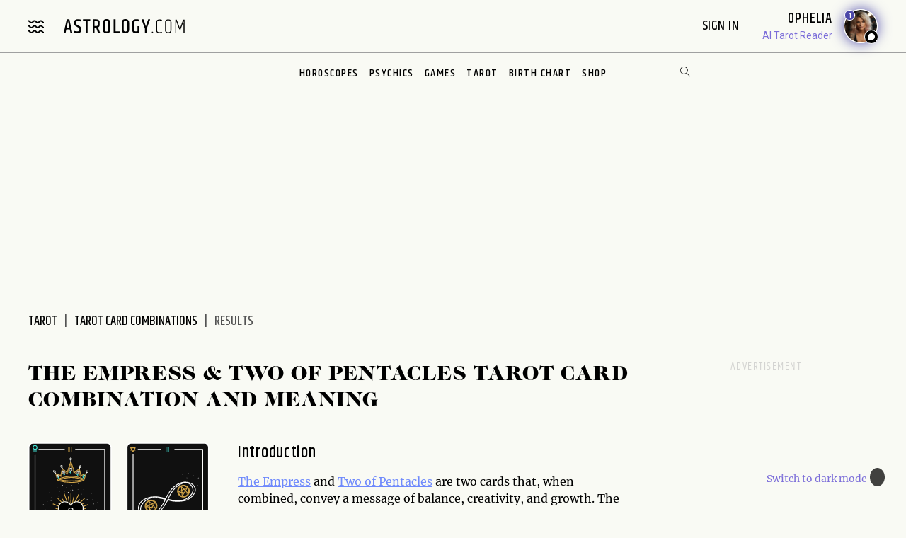

--- FILE ---
content_type: image/svg+xml
request_url: https://www.astrology.com/img/tarot/card/the-empress.svg
body_size: 6441
content:
<svg xmlns="http://www.w3.org/2000/svg" width="190" height="266" viewBox="0 0 190 266">
    <g fill="none" fill-rule="evenodd">
        <g>
            <g>
                <g>
                    <path fill="#101010" stroke="#FFF" stroke-linecap="round" stroke-linejoin="round" stroke-width="2.5" d="M177.88 263.217H9.705c-5.22 0-9.452-4.193-9.452-9.364V9.365C.254 4.193 4.485 0 9.706 0h168.173c5.22 0 9.453 4.193 9.453 9.365v244.488c0 5.171-4.232 9.364-9.453 9.364z" transform="translate(-1067 -1819) translate(1068 1820) translate(0 .456)"/>
                    <path stroke="#D1A448" stroke-linecap="round" stroke-linejoin="round" stroke-width="1.875" d="M125.271 85.286s2.4-6.54 4.802-15.46l-11.404 4.162-3.601-16.056-10.804 9.515-8.403-24.975h-.263l-8.402 24.975-10.804-9.515-3.601 16.056-11.404-4.162c2.4 8.92 4.802 15.46 4.802 15.46s30.535-15.473 59.082 0zM125.008 85.298s-24.608 10.035-58.82 0M65.288 82.756s31.33-15.473 60.62 0" transform="translate(-1067 -1819) translate(1068 1820) translate(0 .456)"/>
                    <path stroke="#F9FAF4" stroke-linecap="round" stroke-linejoin="round" stroke-width="1.25" d="M95.066 65.091s-2.077.448-2.45-4.161l.08-2.552s2.045.573 3.606.11c0 0-.19 6.124-1.236 6.603z" transform="translate(-1067 -1819) translate(1068 1820) translate(0 .456)"/>
                    <path stroke="#F9FAF4" stroke-linecap="round" stroke-linejoin="round" stroke-width="1.25" d="M95.066 65.091c-.025.286 3.07-.005 3.233-4.515l-.054-2.617s-.913.544-1.428.528M92.805 58.073s1.883-1.809 5.491-.293" transform="translate(-1067 -1819) translate(1068 1820) translate(0 .456)"/>
                    <path stroke="#F9FAF4" stroke-linecap="round" stroke-linejoin="round" stroke-width="1.25" d="M93.592 58.562s.554-.618 2.1-.618c.774-.162 1.774.355 1.547.51" transform="translate(-1067 -1819) translate(1068 1820) translate(0 .456)"/>
                    <path stroke="#44E7D9" stroke-linecap="round" stroke-linejoin="round" stroke-width="1.25" d="M95.598 65.08s.6 2.974-.6 5.352M95.598 67.459s-.6-1.19-3-1.19c0 0 .6 1.785 3 1.19z" transform="translate(-1067 -1819) translate(1068 1820) translate(0 .456)"/>
                    <path stroke="#D1A448" stroke-linecap="round" stroke-linejoin="round" stroke-width="1.25" d="M92.597 56.161L95.598 47.836 98.599 56.161" transform="translate(-1067 -1819) translate(1068 1820) translate(0 .456)"/>
                    <path stroke="#F9FAF4" stroke-linecap="round" stroke-linejoin="round" stroke-width="1.25" d="M80.154 70.473s1.868.062 1.454-3.983l-.477-2.195s-1.677.816-3.102.66c0 0 1.144 5.268 2.125 5.518z" transform="translate(-1067 -1819) translate(1068 1820) translate(0 .456)"/>
                    <path stroke="#F9FAF4" stroke-linecap="round" stroke-linejoin="round" stroke-width="1.25" d="M80.154 70.473c.067.244-2.656.477-3.518-3.398l-.372-2.272s.877.328 1.32.233M80.987 64.048s-1.917-1.269-4.795.608" transform="translate(-1067 -1819) translate(1068 1820) translate(0 .456)"/>
                    <path stroke="#F9FAF4" stroke-linecap="round" stroke-linejoin="round" stroke-width="1.25" d="M80.385 64.594s-.578-.447-1.915-.204c-.696-.019-1.477.585-1.257.684" transform="translate(-1067 -1819) translate(1068 1820) translate(0 .456)"/>
                    <path stroke="#44E7D9" stroke-linecap="round" stroke-linejoin="round" stroke-width="1.25" d="M79.692 70.548s-.044 2.665 1.374 4.534M80.072 72.605s.329-1.123 2.405-1.5c0 0-.233 1.638-2.405 1.5z" transform="translate(-1067 -1819) translate(1068 1820) translate(0 .456)"/>
                    <path stroke="#F9FAF4" stroke-linecap="round" stroke-linejoin="round" stroke-width="1.25" d="M67.004 77.534s1.33-.248.394-3.045l-.686-1.478s-1.056.84-2.09.951c0 0 1.647 3.548 2.382 3.572z" transform="translate(-1067 -1819) translate(1068 1820) translate(0 .456)"/>
                    <path stroke="#F9FAF4" stroke-linecap="round" stroke-linejoin="round" stroke-width="1.25" d="M67.004 77.534c.086.162-1.804.752-3.03-1.855l-.624-1.549s.672.095.97-.041M66.571 72.858s-1.558-.597-3.296 1.18" transform="translate(-1067 -1819) translate(1068 1820) translate(0 .456)"/>
                    <path stroke="#F9FAF4" stroke-linecap="round" stroke-linejoin="round" stroke-width="1.25" d="M66.232 73.34s-.48-.227-1.388.153c-.494.096-.951.645-.779.68" transform="translate(-1067 -1819) translate(1068 1820) translate(0 .456)"/>
                    <path stroke="#44E7D9" stroke-linecap="round" stroke-linejoin="round" stroke-width="1.25" d="M66.688 77.659s.393 1.892 1.694 2.993M67.284 79.054s.055-.845 1.463-1.436c0 0 .095 1.195-1.463 1.436z" transform="translate(-1067 -1819) translate(1068 1820) translate(0 .456)"/>
                    <path stroke="#F9FAF4" stroke-linecap="round" stroke-linejoin="round" stroke-width="1.25" d="M111.304 70.563s-1.867.06-1.453-3.985l.476-2.194s1.677.816 3.102.66c0 0-1.144 5.268-2.125 5.519z" transform="translate(-1067 -1819) translate(1068 1820) translate(0 .456)"/>
                    <path stroke="#F9FAF4" stroke-linecap="round" stroke-linejoin="round" stroke-width="1.25" d="M111.304 70.562c-.067.244 2.656.477 3.519-3.398l.372-2.272s-.877.328-1.32.233M110.47 64.137s1.918-1.269 4.797.608" transform="translate(-1067 -1819) translate(1068 1820) translate(0 .456)"/>
                    <path stroke="#F9FAF4" stroke-linecap="round" stroke-linejoin="round" stroke-width="1.25" d="M111.074 64.683s.577-.447 1.915-.204c.695-.019 1.477.585 1.255.684" transform="translate(-1067 -1819) translate(1068 1820) translate(0 .456)"/>
                    <path stroke="#44E7D9" stroke-linecap="round" stroke-linejoin="round" stroke-width="1.25" d="M111.766 70.637s.045 2.666-1.374 4.535M111.386 72.694s-.329-1.123-2.405-1.5c0 0 .234 1.638 2.405 1.5zM124.136 77.12s-1.33-.249-.394-3.046l.686-1.478s1.056.84 2.089.952c0 0-1.647 3.547-2.381 3.571z" transform="translate(-1067 -1819) translate(1068 1820) translate(0 .456)"/>
                    <path stroke="#44E7D9" stroke-linecap="round" stroke-linejoin="round" stroke-width="1.25" d="M124.136 77.12c-.086.161 1.803.751 3.03-1.855l.624-1.55s-.672.095-.97-.04M124.569 72.444s1.558-.598 3.296 1.179" transform="translate(-1067 -1819) translate(1068 1820) translate(0 .456)"/>
                    <path stroke="#F9FAF4" stroke-linecap="round" stroke-linejoin="round" stroke-width="1.25" d="M124.908 72.924s.48-.225 1.387.155c.495.095.952.644.78.68" transform="translate(-1067 -1819) translate(1068 1820) translate(0 .456)"/>
                    <path stroke="#44E7D9" stroke-linecap="round" stroke-linejoin="round" stroke-width="1.25" d="M124.451 77.244s-.392 1.893-1.693 2.993M123.855 78.64s-.054-.846-1.463-1.437c0 0-.094 1.195 1.463 1.437z" transform="translate(-1067 -1819) translate(1068 1820) translate(0 .456)"/>
                    <path stroke="#D1A448" stroke-linecap="round" stroke-linejoin="round" stroke-width="1.25" d="M100.52 61.736L103.521 71.25 108.803 66.27M112.404 62.702L114.204 60.918 114.804 63.296M115.405 68.648L117.205 76.379 122.607 74.595M90.682 61.868L87.681 71.382 82.399 66.402M78.797 62.834L76.997 61.05 76.397 63.428M75.797 68.78L73.996 76.511 68.594 74.727" transform="translate(-1067 -1819) translate(1068 1820) translate(0 .456)"/>
                    <path stroke="#F9FAF4" stroke-linecap="round" stroke-linejoin="round" stroke-width="1.875" d="M61.387 69.838L59.286 65.972M76.392 57.945L75.191 54.377M95.598 42.484L95.598 37.727M130.041 70.129L132.029 66.342M115.036 58.236L116.237 54.668" transform="translate(-1067 -1819) translate(1068 1820) translate(0 .456)"/>
                    <path fill="#000" d="M95.501 33.862L96.284 35.433 98.034 35.685 96.768 36.908 97.067 38.635 95.501 37.819 93.936 38.635 94.235 36.908 92.969 35.685 94.719 35.433z" transform="translate(-1067 -1819) translate(1068 1820) translate(0 .456)"/>
                    <path stroke="#F9FAF4" stroke-linecap="round" stroke-linejoin="round" stroke-width="1.25" d="M95.501 33.862L96.284 35.433 98.034 35.685 96.768 36.908 97.067 38.635 95.501 37.819 93.936 38.635 94.235 36.908 92.969 35.685 94.719 35.433z" transform="translate(-1067 -1819) translate(1068 1820) translate(0 .456)"/>
                    <path fill="#000" d="M117.969 51.218L117.976 52.97 119.437 53.957 117.758 54.506 117.261 56.188 116.216 54.775 114.448 54.827 115.482 53.405 114.885 51.756 116.569 52.29z" transform="translate(-1067 -1819) translate(1068 1820) translate(0 .456)"/>
                    <path stroke="#F9FAF4" stroke-linecap="round" stroke-linejoin="round" stroke-width="1.25" d="M117.969 51.218L117.976 52.97 119.437 53.957 117.758 54.506 117.261 56.188 116.216 54.775 114.448 54.827 115.482 53.405 114.885 51.756 116.569 52.29z" transform="translate(-1067 -1819) translate(1068 1820) translate(0 .456)"/>
                    <path fill="#000" d="M134.531 62.952L134.226 64.677 135.489 65.905 133.738 66.151 132.95 67.72 132.172 66.146 130.423 65.888 131.694 64.669 131.4 62.941 132.963 63.762z" transform="translate(-1067 -1819) translate(1068 1820) translate(0 .456)"/>
                    <path stroke="#F9FAF4" stroke-linecap="round" stroke-linejoin="round" stroke-width="1.25" d="M134.531 62.952L134.226 64.677 135.489 65.905 133.738 66.151 132.95 67.72 132.172 66.146 130.423 65.888 131.694 64.669 131.4 62.941 132.963 63.762z" transform="translate(-1067 -1819) translate(1068 1820) translate(0 .456)"/>
                    <path fill="#000" d="M73.391 50.99L73.383 52.742 71.922 53.729 73.602 54.278 74.098 55.96 75.143 54.547 76.911 54.599 75.878 53.177 76.474 51.528 74.79 52.062z" transform="translate(-1067 -1819) translate(1068 1820) translate(0 .456)"/>
                    <path stroke="#F9FAF4" stroke-linecap="round" stroke-linejoin="round" stroke-width="1.25" d="M73.391 50.99L73.383 52.742 71.922 53.729 73.602 54.278 74.098 55.96 75.143 54.547 76.911 54.599 75.878 53.177 76.474 51.528 74.79 52.062z" transform="translate(-1067 -1819) translate(1068 1820) translate(0 .456)"/>
                    <path fill="#000" d="M56.828 62.723L57.133 64.45 55.871 65.677 57.622 65.923 58.41 67.491 59.187 65.918 60.936 65.66 59.666 64.441 59.959 62.713 58.396 63.533z" transform="translate(-1067 -1819) translate(1068 1820) translate(0 .456)"/>
                    <path stroke="#F9FAF4" stroke-linecap="round" stroke-linejoin="round" stroke-width="1.25" d="M56.828 62.723L57.133 64.45 55.871 65.677 57.622 65.923 58.41 67.491 59.187 65.918 60.936 65.66 59.666 64.441 59.959 62.713 58.396 63.533z" transform="translate(-1067 -1819) translate(1068 1820) translate(0 .456)"/>
                    <path stroke="#D1A448" stroke-linecap="round" stroke-linejoin="round" stroke-width="1.875" d="M70.34 83.51s28.506 6.341 51.19.2M52.52 155.528L72.071 155.528 95.217 155.528 72.071 151.189 61.959 149.294M55.613 138.838L95.139 154.834 66.729 136.603" transform="translate(-1067 -1819) translate(1068 1820) translate(0 .456)"/>
                    <path stroke="#D1A448" stroke-linecap="round" stroke-linejoin="round" stroke-width="1.875" d="M65.489 125.469L95.313 155.739 76.584 127.806" transform="translate(-1067 -1819) translate(1068 1820) translate(0 .456)"/>
                    <path stroke="#D1A448" stroke-linecap="round" stroke-linejoin="round" stroke-width="1.875" d="M80.83 115.871L95.163 155.717 89.926 122.586M96.402 113.523L95.203 155.807 102.427 123.045" transform="translate(-1067 -1819) translate(1068 1820) translate(0 .456)"/>
                    <path stroke="#D1A448" stroke-linecap="round" stroke-linejoin="round" stroke-width="1.875" d="M113.586 117.319L94.665 155.24 115.043 128.464M126.366 126.765L94.987 155.451 123.697 137.687M134.984 140.163L95.279 155.718 128.521 149.399M137.523 154.393L94.836 155.304" transform="translate(-1067 -1819) translate(1068 1820) translate(0 .456)"/>
                    <path stroke="#D1A448" stroke-linecap="round" stroke-linejoin="round" stroke-width="1.875" d="M94.768 154.637L117.914 158.976 128.026 160.871M134.372 171.327L94.846 155.331 123.255 173.562" transform="translate(-1067 -1819) translate(1068 1820) translate(0 .456)"/>
                    <path stroke="#D1A448" stroke-linecap="round" stroke-linejoin="round" stroke-width="1.875" d="M124.496 184.696L94.672 154.426 113.401 182.36" transform="translate(-1067 -1819) translate(1068 1820) translate(0 .456)"/>
                    <path stroke="#D1A448" stroke-linecap="round" stroke-linejoin="round" stroke-width="1.875" d="M109.154 194.295L94.822 154.448 100.059 187.579M93.582 196.643L94.782 154.358 87.558 187.121" transform="translate(-1067 -1819) translate(1068 1820) translate(0 .456)"/>
                    <path stroke="#D1A448" stroke-linecap="round" stroke-linejoin="round" stroke-width="1.875" d="M76.399 192.847L95.32 154.925 74.941 181.702M63.619 183.401L94.998 154.714 66.288 172.478M55 170.002L94.705 154.447 61.464 160.766" transform="translate(-1067 -1819) translate(1068 1820) translate(0 .456)"/>
                    <path fill="#000" d="M95.68 184.456c-.638-.593-1.259-1.173-1.883-1.75-4.15-3.843-8.465-7.502-12.75-11.195-2.408-2.077-4.8-4.174-6.966-6.507-1.937-2.086-3.6-4.354-4.7-6.994-.794-1.905-1.261-3.89-1.499-5.933-.181-1.557-.262-3.12-.198-4.684.242-5.93 3.912-10.988 9.465-12.81 5.964-1.957 11.214-.587 15.713 3.708 1.035.988 1.898 2.118 2.656 3.327.044.071.094.14.165.245.08-.123.143-.22.206-.32 1.688-2.645 3.861-4.782 6.69-6.22 2.465-1.253 5.085-1.757 7.846-1.539 3.377.267 6.34 1.493 8.813 3.8 2.312 2.157 3.688 4.82 4.238 7.913.294 1.657.242 3.323.144 4.99-.112 1.901-.406 3.775-.954 5.606-.815 2.724-2.209 5.135-4.009 7.33-1.861 2.269-3.993 4.275-6.198 6.204-3.295 2.883-6.633 5.72-9.92 8.612-2.25 1.98-4.444 4.022-6.663 6.036l-.196.181" transform="translate(-1067 -1819) translate(1068 1820) translate(0 .456)"/>
                    <path stroke="#F9FAF4" stroke-linecap="round" stroke-linejoin="round" stroke-width="1.875" d="M95.68 184.456c-.638-.593-1.259-1.173-1.883-1.75-4.15-3.843-8.465-7.502-12.75-11.195-2.408-2.077-4.8-4.174-6.966-6.507-1.937-2.086-3.6-4.354-4.7-6.994-.794-1.905-1.261-3.89-1.499-5.933-.181-1.557-.262-3.12-.198-4.684.242-5.93 3.912-10.988 9.465-12.81 5.964-1.957 11.214-.587 15.713 3.708 1.035.988 1.898 2.118 2.656 3.327.044.071.094.14.165.245.08-.123.143-.22.206-.32 1.688-2.645 3.861-4.782 6.69-6.22 2.465-1.253 5.085-1.757 7.846-1.539 3.377.267 6.34 1.493 8.813 3.8 2.312 2.157 3.688 4.82 4.238 7.913.294 1.657.242 3.323.144 4.99-.112 1.901-.406 3.775-.954 5.606-.815 2.724-2.209 5.135-4.009 7.33-1.861 2.269-3.993 4.275-6.198 6.204-3.295 2.883-6.633 5.72-9.92 8.612-2.25 1.98-4.444 4.022-6.663 6.036l-.196.181z" transform="translate(-1067 -1819) translate(1068 1820) translate(0 .456)"/>
                    <path fill="#000" d="M90.733 152.636c0 2.707 2.215 4.901 4.947 4.901s4.946-2.194 4.946-4.9c0-2.707-2.214-4.901-4.946-4.901-2.732 0-4.947 2.194-4.947 4.9" transform="translate(-1067 -1819) translate(1068 1820) translate(0 .456)"/>
                    <path stroke="#F9FAF4" stroke-linecap="round" stroke-linejoin="round" stroke-width="1.875" d="M90.733 152.636c0 2.707 2.215 4.901 4.947 4.901s4.946-2.194 4.946-4.9c0-2.707-2.214-4.901-4.946-4.901-2.732 0-4.947 2.194-4.947 4.9z" transform="translate(-1067 -1819) translate(1068 1820) translate(0 .456)"/>
                    <g>
                        <path fill="#000" d="M0.41 0.224L0.41 11.573" transform="translate(-1067 -1819) translate(1068 1820) translate(0 .456) translate(95.27 157.314)"/>
                        <path stroke="#F9FAF4" stroke-linecap="round" stroke-linejoin="round" stroke-width="1.25" d="M0.41 0.224L0.41 11.573" transform="translate(-1067 -1819) translate(1068 1820) translate(0 .456) translate(95.27 157.314)"/>
                    </g>
                    <g>
                        <path fill="#000" d="M0.248 0.21L5.976 0.21" transform="translate(-1067 -1819) translate(1068 1820) translate(0 .456) translate(92.568 163.004)"/>
                        <path stroke="#F9FAF4" stroke-linecap="round" stroke-linejoin="round" stroke-width="1.25" d="M0.248 0.21L5.976 0.21" transform="translate(-1067 -1819) translate(1068 1820) translate(0 .456) translate(92.568 163.004)"/>
                    </g>
                </g>
                <path fill="#D1A448" fill-rule="nonzero" d="M61.087 253.388v-10.085h2.143v-.73h-5.1v.73h2.145v10.085h.812zm4.335 0v-4.937h3.8v4.937h.829v-10.816h-.829v5.148h-3.8v-5.148h-.812v10.816h.812zm11.547 0v-.731h-3.67v-4.352h3.199v-.731h-3.2v-4.271h3.67v-.73h-4.481v10.815h4.482zm9.435 0v-.731h-3.67v-4.352h3.199v-.731h-3.2v-4.271h3.67v-.73h-4.481v10.815h4.482zm2.63 0v-6.253c0-1.115-.021-2.181-.064-3.199l2.436 6.528h1.039l2.42-6.528-.05 3.216v6.236h.78v-10.816h-1.088l-2.582 7.13-2.582-7.13h-1.072v10.816h.764zm9.81 0v-3.882h1.574c.856 0 1.5-.222 1.933-.666.433-.443.65-1.033.65-1.77v-2.062c0-.736-.217-1.326-.65-1.77-.433-.444-1.077-.666-1.933-.666h-2.387v10.816h.812zm1.574-4.612h-1.575v-5.473h1.575c1.18 0 1.77.568 1.77 1.705v2.062c0 1.137-.59 1.706-1.77 1.706zm5.424 4.612v-4.466h1.576c.173 0 .303-.006.39-.017l1.607 4.483h.893l-1.705-4.661c.931-.347 1.397-1.094 1.397-2.241v-1.478c0-.736-.217-1.326-.65-1.77-.433-.444-1.077-.666-1.932-.666h-2.387v10.816h.811zm1.576-5.23h-1.576v-4.855h1.576c1.18 0 1.77.568 1.77 1.705v1.478c0 1.115-.59 1.672-1.77 1.672zm9.402 5.23v-.731h-3.67v-4.352h3.2v-.731h-3.2v-4.271h3.67v-.73h-4.482v10.815h4.482zm3.403.08c.893 0 1.575-.197 2.046-.592.47-.395.706-.95.706-1.665v-.844c0-.953-.438-1.667-1.315-2.144l-1.9-1.055c-.66-.357-.99-.893-.99-1.608v-.926c0-.93.605-1.396 1.818-1.396.823 0 1.494.092 2.014.276v-.78c-.563-.162-1.254-.243-2.07-.243-.818 0-1.452.192-1.901.576-.45.385-.674.918-.674 1.6v.942c0 .985.455 1.727 1.364 2.225l1.9 1.039c.358.195.604.406.74.633.134.228.202.53.202.91v.795c0 1.007-.682 1.51-2.046 1.51-.758 0-1.456-.113-2.095-.34v.78c.574.205 1.307.308 2.2.308zm6.073 0c.893 0 1.575-.197 2.046-.592.471-.395.707-.95.707-1.665v-.844c0-.953-.439-1.667-1.316-2.144l-1.9-1.055c-.66-.357-.99-.893-.99-1.608v-.926c0-.93.606-1.396 1.818-1.396.823 0 1.494.092 2.014.276v-.78c-.563-.162-1.253-.243-2.07-.243-.818 0-1.451.192-1.9.576-.45.385-.674.918-.674 1.6v.942c0 .985.454 1.727 1.364 2.225l1.9 1.039c.357.195.603.406.739.633.135.228.203.53.203.91v.795c0 1.007-.682 1.51-2.046 1.51-.758 0-1.457-.113-2.095-.34v.78c.573.205 1.307.308 2.2.308z" transform="translate(-1067 -1819) translate(1068 1820)"/>
                <g stroke="#FFF" stroke-linecap="round" stroke-linejoin="round" stroke-width="1.875">
                    <path d="M92.167.491L158.624.491 158.624 219.238M8.831.491L67.04.491M149.142 234.426L123.63 234.426M.127 13.015L.127 234.426 35.632 234.426" transform="translate(-1067 -1819) translate(1068 1820) translate(14.19 14.514)"/>
                </g>
                <path fill="#D1A448" fill-rule="nonzero" d="M90.95 21.023V10.207h-.811v10.816h.812zm3.248 0V10.207h-.812v10.816h.812zm3.248 0V10.207h-.812v10.816h.812z" transform="translate(-1067 -1819) translate(1068 1820)"/>
                <g>
                    <path fill="#FFF" d="M33.817 177.012c.18-.194.484-.206.679-.028.195.178.208.479.028.672-.18.194-.483.206-.679.028-.195-.178-.208-.479-.028-.672M62.606 205.805c-.03.185-.206.312-.393.282-.187-.03-.315-.204-.285-.39.03-.185.206-.311.393-.282.187.03.315.204.285.39M46.082 179.32c-.03.186-.205.312-.393.283-.187-.03-.314-.204-.285-.39.03-.185.206-.312.393-.282.188.03.315.204.285.39M52.126 184.025c-.071.445-.493.748-.943.677-.449-.071-.755-.49-.683-.935.071-.445.493-.748.943-.677.449.071.755.49.683.935M43.176 168.687c-.042.26-.288.436-.55.395-.262-.042-.44-.286-.4-.545.043-.26.29-.437.551-.395.262.04.44.285.399.545M61.873 192.775c.128-.138.345-.147.485-.02s.149.342.02.48c-.128.139-.345.148-.484.02-.14-.126-.15-.342-.021-.48M30.346 162.413c-.071.446-.493.749-.942.678-.45-.071-.756-.49-.684-.935.071-.445.493-.748.943-.677.45.07.755.49.683.934M35.253 155.374c-.042.26-.288.436-.55.395-.262-.042-.44-.286-.399-.545.042-.26.288-.437.55-.395.263.04.44.285.399.545M39.922 189.374c.128-.139.345-.147.485-.02s.149.342.02.48c-.128.138-.345.147-.484.02-.14-.127-.15-.342-.02-.48M50.246 191.516c-.03.185-.206.311-.393.282-.187-.03-.315-.204-.285-.39.03-.185.206-.311.393-.282.187.03.315.204.285.39M51.104 203.802c-.072.445-.494.748-.943.677-.45-.07-.755-.489-.684-.934.072-.445.494-.748.943-.678.45.071.756.49.684.935M103.91 190.042c.151.217.096.514-.123.663-.219.148-.518.094-.668-.123-.15-.217-.095-.513.123-.662.22-.149.518-.094.669.122M69.16 211.426c-.175-.07-.26-.269-.19-.443s.27-.258.447-.188c.176.07.26.268.19.443-.07.174-.27.258-.446.188M98.904 201.373c-.176-.07-.26-.268-.19-.442s.27-.259.447-.188c.175.07.26.268.19.442-.072.174-.271.259-.447.188M92.928 206.162c-.422-.168-.627-.644-.457-1.062.17-.418.65-.62 1.072-.452.422.168.627.644.457 1.062-.17.418-.65.62-1.072.452M110.015 200.938c-.246-.098-.365-.376-.266-.62.099-.243.379-.361.625-.263.246.098.365.376.266.62-.099.243-.379.361-.625.263M82.144 213.624c.107.154.068.366-.089.473-.156.106-.37.067-.477-.088-.107-.155-.068-.366.089-.473.156-.106.37-.067.477.088M119.048 189.946c-.422-.168-.626-.643-.456-1.061.17-.418.65-.62 1.072-.452.422.168.626.643.456 1.061-.17.419-.65.62-1.072.452M124.88 196.255c-.246-.098-.365-.376-.265-.62.099-.244.379-.361.625-.263.246.098.365.376.266.62-.099.243-.379.361-.625.263M90.386 193.182c.107.155.068.367-.089.473-.156.106-.37.067-.477-.087-.107-.155-.068-.367.089-.473.156-.107.37-.067.477.087M85.976 202.675c-.176-.07-.26-.268-.19-.442s.27-.259.447-.189c.175.07.26.269.19.443-.071.174-.27.258-.447.188M73.696 200.764c-.422-.168-.626-.644-.456-1.062.17-.418.65-.62 1.071-.452.422.168.627.644.457 1.062-.17.418-.65.62-1.072.452M132.595 147.679c.26-.054.514.11.57.367.054.258-.112.51-.372.564-.26.054-.515-.11-.57-.367-.054-.258.112-.51.372-.564M139.16 187.682c-.133.134-.35.135-.485.004-.135-.132-.137-.347-.004-.481s.35-.136.485-.004c.136.132.137.347.004.48M141.228 156.614c-.133.134-.35.136-.485.004s-.137-.347-.004-.481.35-.136.485-.004c.136.132.137.347.004.481M143.392 163.92c-.319.322-.84.326-1.164.01-.325-.317-.329-.833-.01-1.154.32-.321.841-.326 1.165-.01.325.317.328.834.01 1.155M145.094 146.284c-.187.188-.49.19-.68.006-.189-.185-.191-.486-.005-.674.186-.187.49-.19.68-.005.189.185.191.486.005.673M146.2 176.652c.185-.039.367.08.406.263.039.183-.08.364-.265.402-.185.04-.368-.079-.406-.262-.04-.184.079-.364.264-.403M138.325 133.797c-.32.32-.84.325-1.165.009-.324-.316-.328-.833-.01-1.154.32-.321.842-.326 1.166-.01.324.317.328.834.009 1.155M146.445 130.888c-.186.187-.49.19-.68.005-.188-.185-.19-.486-.005-.673.187-.188.491-.19.68-.005.189.184.191.485.005.673M130.321 161.255c.186-.038.368.08.407.263.039.184-.08.364-.265.403-.186.039-.368-.08-.407-.263-.039-.183.08-.364.265-.403M137.471 168.938c-.133.134-.35.136-.485.004-.136-.132-.137-.347-.004-.48.133-.135.35-.136.485-.005.135.132.137.348.004.481M130.97 179.435c-.32.321-.841.325-1.166.009-.323-.316-.328-.833-.009-1.154.32-.321.841-.325 1.165-.009.325.316.328.833.01 1.154M37.872 107.358c.261.048.433.297.384.555-.049.259-.3.429-.56.38-.262-.048-.434-.297-.385-.555.05-.259.3-.429.561-.38M28.463 146.8c-.175.072-.376-.008-.45-.182-.073-.172.008-.372.183-.445.175-.073.376.008.45.181.073.173-.008.372-.183.446M42.39 118.889c-.174.072-.376-.008-.45-.182-.073-.172.008-.372.183-.445.175-.073.376.008.45.181.074.173-.008.373-.183.446M41.563 126.46c-.419.175-.902-.02-1.08-.435-.176-.415.02-.894.439-1.07.419-.175.902.02 1.08.435.176.415-.02.894-.439 1.07M49.957 110.815c-.245.103-.527-.01-.63-.253-.104-.242.011-.521.256-.624.244-.102.526.011.629.253.103.243-.01.522-.255.624M39.231 139.284c.187.035.31.213.275.397-.036.185-.215.307-.401.272-.187-.035-.31-.213-.274-.397.035-.185.214-.306.4-.272M67.453 91.69c-.419.176-.902-.018-1.079-.433-.177-.416.02-.894.438-1.07.42-.175.902.019 1.08.434.176.415-.02.894-.439 1.07M57.16 97.107c-.245.102-.526-.011-.63-.253-.103-.242.012-.521.256-.624.244-.102.526.011.63.253.103.242-.011.522-.256.624M30.52 119.035c.187.034.31.212.275.397-.035.184-.215.306-.401.271-.186-.035-.309-.213-.274-.397.035-.185.214-.306.4-.271M34.153 128.845c-.175.074-.376-.007-.45-.18-.074-.173.008-.373.183-.446.175-.073.376.008.45.18.073.174-.008.373-.183.446M24.088 136.072c-.42.176-.903-.019-1.08-.434-.177-.415.02-.893.438-1.07.42-.175.902.02 1.08.435.176.415-.02.894-.438 1.07M102.054 99.992c.137-.224.432-.296.66-.16.227.136.3.429.162.653-.138.225-.433.297-.66.161-.227-.136-.3-.429-.162-.654M136.03 122.563c.008.188-.139.346-.328.354-.19.007-.35-.138-.357-.326-.008-.188.139-.346.328-.354.19-.008.35.138.357.326M114.538 99.847c.007.188-.14.347-.33.354-.189.008-.348-.138-.356-.325-.008-.188.14-.346.328-.354.19-.008.35.138.358.325M121.403 103.272c.019.45-.334.83-.79.849-.454.018-.837-.331-.856-.782-.02-.45.334-.83.789-.849.454-.019.838.332.857.782M109.562 89.995c.011.263-.195.484-.46.495-.265.011-.49-.193-.5-.456-.01-.262.195-.484.46-.495.266-.01.49.193.5.456M132.706 109.936c.098-.161.31-.213.472-.115.162.097.214.306.116.467-.099.16-.31.212-.472.114-.162-.097-.214-.306-.116-.466M91.34 101.761c.02.451-.334.83-.788.85-.455.018-.838-.332-.857-.782-.02-.45.334-.83.789-.85.454-.018.838.332.857.782M110.51 110.91c.098-.16.31-.212.472-.114.162.097.214.306.116.467-.099.16-.31.212-.472.115-.162-.098-.214-.307-.116-.467M121.058 110.984c.007.187-.14.346-.33.353-.188.008-.348-.137-.356-.325-.008-.188.14-.346.328-.354.19-.008.35.138.358.326M124.356 122.858c.019.45-.334.83-.79.849-.453.018-.837-.331-.856-.782-.019-.45.335-.83.789-.849.455-.018.838.332.857.782M88.592 90.245c.18.192.169.494-.026.672-.194.179-.499.167-.679-.026-.18-.192-.168-.494.026-.672.195-.179.5-.167.68.026M57.317 116.37c-.184-.045-.297-.23-.252-.412.045-.182.23-.294.415-.25.184.045.297.229.252.411-.045.182-.23.294-.415.25M85.287 102.172c-.184-.044-.297-.228-.252-.41.045-.183.23-.295.414-.25.184.044.297.228.253.41-.045.183-.23.295-.415.25M80.07 107.765c-.442-.107-.713-.548-.606-.986.107-.438.553-.707.995-.6.442.106.713.547.606.986-.108.437-.553.706-.995.6M70.485 116.69c.13.137.12.352-.018.48-.14.127-.356.119-.485-.019-.13-.138-.12-.353.018-.48.14-.128.356-.12.485.018M103.558 87.987c-.443-.107-.714-.548-.606-.986.107-.438.553-.706.994-.6.443.106.714.548.606.986-.107.438-.552.706-.994.6M75.666 95.284c.129.138.12.353-.019.48-.139.128-.356.12-.485-.018-.129-.138-.12-.353.019-.48.14-.128.356-.12.485.018M72.684 105.307c-.184-.044-.298-.228-.253-.41.045-.183.23-.295.415-.25.184.044.297.228.253.41-.045.183-.231.295-.415.25M60.254 105.17c-.443-.106-.713-.547-.606-.985.107-.438.553-.707.995-.6.442.106.713.547.606.986-.108.437-.553.706-.995.6" transform="translate(-1067 -1819) translate(1068 1820) translate(9.46 5.811)"/>
                    <path stroke="#44E7D9" stroke-linecap="round" stroke-linejoin="round" stroke-width="1.875" d="M9.277 4.497c0 2.453-2.007 4.44-4.483 4.44C2.32 8.938.312 6.95.312 4.498.312 2.044 2.32.056 4.794.056c2.476 0 4.483 1.988 4.483 4.44zM4.837 8.932L4.837 16.202M1.848 12.612L7.827 12.612M158.867 245.786c0-2.453 2.007-4.441 4.483-4.441 2.475 0 4.482 1.988 4.482 4.44 0 2.454-2.007 4.442-4.482 4.442-2.476 0-4.483-1.988-4.483-4.441zM163.307 241.351L163.307 234.081M166.297 237.671L160.317 237.671" transform="translate(-1067 -1819) translate(1068 1820) translate(9.46 5.811)"/>
                </g>
            </g>
        </g>
    </g>
</svg>


--- FILE ---
content_type: image/svg+xml
request_url: https://www.astrology.com/img/tarot/card/two-of-pentacles.svg
body_size: 2767
content:
<svg xmlns="http://www.w3.org/2000/svg" width="191" height="269" viewBox="0 0 191 269">
    <g fill="none" fill-rule="evenodd">
        <g>
            <g>
                <path fill="#101010" stroke="#FFF" stroke-linecap="round" stroke-linejoin="round" stroke-width="2.5" d="M177.475 265.764H9.604c-5.21 0-9.435-4.224-9.435-9.436V10C.169 4.789 4.393.564 9.604.564h167.871c5.211 0 9.436 4.225 9.436 9.436v246.328c0 5.212-4.225 9.436-9.436 9.436z" transform="translate(-485 -2705) translate(487 2706)"/>
                <path fill="#44E7D9" fill-rule="nonzero" d="M58.81 253.883v-10.067h2.14v-.729h-5.09v.73H58v10.066h.81zm5.754 0l.99-5.706c.237-1.362.41-2.631.518-3.81.119 1.179.627 4.35 1.524 9.516h1.167l1.88-10.796H69.8c-.897 5.436-1.437 8.791-1.62 10.067l-.422-2.837-1.2-7.23h-.956l-1.2 7.214c-.162.95-.302 1.902-.421 2.853l-.422-2.837-1.2-7.23h-.842l1.88 10.796h1.167zm10.116.162c.853 0 1.496-.23 1.929-.689.432-.46.648-1.056.648-1.791v-6.16c0-.735-.216-1.332-.648-1.791-.433-.46-1.076-.69-1.93-.69-.853 0-1.496.23-1.929.69-.432.46-.648 1.056-.648 1.791v6.16c0 .735.216 1.332.648 1.791.433.46 1.076.69 1.93.69zm0-.73c-1.178 0-1.767-.583-1.767-1.75v-6.16c0-1.167.589-1.75 1.767-1.75 1.177 0 1.766.583 1.766 1.75v6.16c0 1.167-.589 1.75-1.766 1.75zm10.342.73c.853 0 1.496-.23 1.929-.689.432-.46.648-1.056.648-1.791v-6.16c0-.735-.216-1.332-.648-1.791-.433-.46-1.076-.69-1.93-.69-.853 0-1.496.23-1.928.69-.433.46-.649 1.056-.649 1.791v6.16c0 .735.216 1.332.649 1.791.432.46 1.075.69 1.929.69zm0-.73c-1.178 0-1.767-.583-1.767-1.75v-6.16c0-1.167.589-1.75 1.767-1.75s1.767.583 1.767 1.75v6.16c0 1.167-.59 1.75-1.767 1.75zm5.657.568v-4.912h3.372v-.73h-3.372v-4.425h3.518v-.729h-4.328v10.796h.81zm12.612 0v-.73h-3.664v-4.344h3.194v-.73h-3.194v-4.263h3.664v-.729h-4.474v10.796h4.474zm1.815 0l.73-3.16h3.08l.729 3.16h.843l-2.529-10.796h-1.167l-2.529 10.796h.843zm3.647-3.89h-2.755l1.378-5.982 1.377 5.982zm4.085 3.89v-4.458l1.731-.002c.096-.002.173-.007.23-.014l1.606 4.474h.891l-1.702-4.652c.93-.346 1.394-1.092 1.394-2.237v-1.475c0-.735-.216-1.324-.648-1.767-.432-.443-1.075-.665-1.93-.665h-2.382v10.796h.81zm1.573-5.22h-1.573v-4.847h1.573c1.178 0 1.767.568 1.767 1.703v1.475c0 1.113-.59 1.67-1.767 1.67zm6.808 5.22v-10.067h2.14v-.729h-5.09v.73h2.14v10.066h.81zm4.328 0v-4.928h3.793v4.928h.827v-10.796h-.827v5.139h-3.793v-5.139h-.81v10.796h.81z" transform="translate(-485 -2705) translate(487 2706)"/>
                <g>
                    <path stroke="#FFF" stroke-linecap="round" stroke-linejoin="round" stroke-width="1.875" d="M153.937 239.564L132.1 239.564M5.775 14.799L5.775 239.564 37.17 239.564" transform="translate(-485 -2705) translate(487 2706) translate(8.43 11.356)"/>
                    <path stroke="#D1A448" stroke-linecap="round" stroke-linejoin="round" stroke-width="1.875" d="M5.503 9.093L2.886 4.559 0.268 0.025 5.503 0.025 10.739 0.025 8.121 4.559z" transform="translate(-485 -2705) translate(487 2706) translate(8.43 11.356)"/>
                    <g>
                        <path fill="#000" d="M10.73 0.495L0.276 0.495" transform="translate(-485 -2705) translate(487 2706) translate(8.43 11.356) translate(0 4.721)"/>
                        <path stroke="#D1A448" stroke-linecap="round" stroke-linejoin="round" stroke-width="1.875" d="M10.73 0.495L0.276 0.495" transform="translate(-485 -2705) translate(487 2706) translate(8.43 11.356) translate(0 4.721)"/>
                    </g>
                    <path stroke="#D1A448" stroke-linecap="round" stroke-linejoin="round" stroke-width="1.875" d="M164.152 234.015L166.77 238.549 169.387 243.083 164.152 243.083 158.917 243.083 161.534 238.549z" transform="translate(-485 -2705) translate(487 2706) translate(8.43 11.356)"/>
                    <g>
                        <path fill="#000" d="M0.09 0.482L10.544 0.482" transform="translate(-485 -2705) translate(487 2706) translate(8.43 11.356) translate(158.835 237.41)"/>
                        <path stroke="#D1A448" stroke-linecap="round" stroke-linejoin="round" stroke-width="1.875" d="M0.09 0.482L10.544 0.482" transform="translate(-485 -2705) translate(487 2706) translate(8.43 11.356) translate(158.835 237.41)"/>
                    </g>
                    <path stroke="#FFF" stroke-linecap="round" stroke-linejoin="round" stroke-width="1.875" d="M101.088 3.457L165.082 3.457 165.082 226.212M17.245 3.457L69.388 3.457" transform="translate(-485 -2705) translate(487 2706) translate(8.43 11.356)"/>
                </g>
                <path fill="#44E7D9" fill-rule="nonzero" d="M92.404 20.22V8.99h-.843v11.23h.843zm3.372 0V8.99h-.843v11.23h.843z" transform="translate(-485 -2705) translate(487 2706)"/>
                <g>
                    <path stroke="#FFF" stroke-linecap="round" stroke-linejoin="round" stroke-width="1.875" d="M133.544 41.017c-1.15 9.907-13.27 17.81-16.717 19.057-3.448 1.246-11.175 4.12-18.913 3.315 0 0-6.828.452-16.69-2.06l-4.59-1.244S83.307 43.96 92.75 34.604c9.443-9.356 18.68-12.587 26.292-12.059 7.612.528 15.653 8.565 14.502 18.472zm-64.532 22.9c-3.228 6.84-13.176 23.126-24.142 29.161-10.967 6.035-18.787 3.592-18.787 3.592-14.937-5.543-12.798-16.703-11.03-20.399 1.879-3.93 4.286-10.081 15.541-16.508 13.287-7.586 39.893.797 39.893.797l-1.475 3.356zm60.745-39.922s-9.816-3.872-17.07-2.89c-7.254.982-14.127 2.795-23.547 11.47-9.42 8.676-17.777 26.243-17.777 26.243l-9.861-2.512c-24.867-6.013-47.613 3.917-51.796 18.9-4.182 14.983 9.52 20.757 9.52 20.757 9.367 5.083 23.263 1.055 23.263 1.055s13.245-2.893 23.874-19.157c10.082-15.427 9.377-16.263 9.277-16.308.195.058 13.282 3.98 23.035 3.497 9.826-.487 25.327.443 36.936-16.607 0 0 10.918-12.712-5.854-24.448z" transform="translate(-485 -2705) translate(487 2706) translate(17.536 69.022)"/>
                    <path stroke="#D1A448" stroke-linecap="round" stroke-linejoin="round" stroke-width="1.875" d="M26.837 80.634c2.783 6.068 9.957 8.731 16.025 5.948 6.067-2.783 8.73-9.958 5.947-16.026-2.783-6.067-9.958-8.73-16.025-5.947-6.068 2.783-8.73 9.958-5.947 16.025z" transform="translate(-485 -2705) translate(487 2706) translate(17.536 69.022)"/>
                    <path stroke="#D1A448" stroke-linecap="round" stroke-linejoin="round" stroke-width="1.875" d="M34.879 86.797L33.083 65.065 48.36 80.614 26.414 77.044 46.42 67.868z" transform="translate(-485 -2705) translate(487 2706) translate(17.536 69.022)"/>
                    <path stroke="#D1A448" stroke-linecap="round" stroke-linejoin="round" stroke-width="1.875" d="M50.11 69.943c-3.113-6.79-11.142-9.77-17.932-6.656-6.79 3.115-9.77 11.144-6.656 17.934 3.114 6.79 11.143 9.77 17.934 6.655 6.79-3.115 9.77-11.143 6.655-17.933zM100.952 46.763c2.783 6.067 9.958 8.73 16.025 5.947 6.068-2.783 8.73-9.958 5.947-16.026-2.782-6.067-9.957-8.73-16.025-5.947-6.068 2.783-8.73 9.958-5.947 16.026z" transform="translate(-485 -2705) translate(487 2706) translate(17.536 69.022)"/>
                    <path stroke="#D1A448" stroke-linecap="round" stroke-linejoin="round" stroke-width="1.875" d="M108.994 52.926L107.198 31.193 122.475 46.742 100.529 43.172 120.535 33.996z" transform="translate(-485 -2705) translate(487 2706) translate(17.536 69.022)"/>
                    <path stroke="#D1A448" stroke-linecap="round" stroke-linejoin="round" stroke-width="1.875" d="M124.226 36.07c-3.114-6.79-11.143-9.77-17.933-6.655-6.79 3.115-9.77 11.144-6.656 17.934 3.115 6.79 11.144 9.77 17.934 6.655 6.79-3.114 9.77-11.143 6.655-17.933z" transform="translate(-485 -2705) translate(487 2706) translate(17.536 69.022)"/>
                    <path fill="#FFF" d="M144.633 27.799c-.08.228-.33.347-.559.266-.227-.08-.347-.33-.266-.558.08-.228.331-.347.559-.267.228.081.347.331.266.559M119.958 10.602c.293.104.446.426.342.72-.104.292-.426.445-.719.341-.293-.104-.446-.425-.342-.718.104-.294.426-.447.719-.343M134.42 16.573c-.105.293-.427.446-.72.342-.293-.104-.446-.426-.342-.718.104-.294.426-.447.719-.343.293.104.446.426.342.719M146.55 11.755c-.139.391-.568.595-.958.457-.391-.14-.595-.568-.457-.958.139-.391.568-.596.958-.457.39.139.595.568.457.958M99.587 10.204c-.104.292-.425.446-.718.342-.293-.104-.446-.426-.343-.719.104-.293.426-.446.72-.342.292.104.445.426.341.719M135.838 5.773c-.058.162-.237.248-.4.19-.162-.058-.247-.237-.19-.4.058-.162.237-.247.4-.19.162.058.247.237.19.4M111.364 13.353c-.057.163-.236.248-.399.19-.163-.057-.248-.236-.19-.399.058-.163.236-.248.4-.19.162.058.247.237.19.4M109.962 3.12c-.08.229-.331.347-.559.267-.228-.081-.347-.331-.266-.56.08-.227.33-.346.559-.266.228.081.347.332.266.56M123.106.129c.293.104.446.426.342.718-.104.293-.426.446-.719.343-.293-.104-.446-.426-.342-.72.104-.292.425-.446.719-.341M26.042 123.868c-.119.21-.386.285-.596.166-.21-.119-.285-.386-.166-.597.119-.21.385-.285.596-.166.21.12.285.386.166.597M44.095 106.954c.271.152.366.496.214.766-.153.271-.497.367-.767.214-.271-.153-.367-.496-.214-.767.153-.27.496-.366.767-.213M38.833 117.066c-.153.27-.496.366-.766.213-.271-.152-.367-.496-.214-.767.153-.27.496-.366.767-.213.27.153.366.496.213.767M1.702 106.316c-.203.36-.661.488-1.022.285-.361-.204-.488-.662-.285-1.023.204-.361.662-.488 1.023-.285.36.204.488.662.284 1.023M6.138 93.613c-.153.271-.496.366-.767.214-.27-.153-.366-.497-.213-.768.152-.27.496-.366.767-.213.27.153.366.496.213.767M35.968 103.981c-.085.15-.276.204-.426.12-.15-.086-.204-.277-.119-.427.085-.15.276-.204.426-.119.15.085.204.276.119.426M9.258 117.343c-.084.15-.275.204-.426.119-.15-.085-.203-.276-.118-.426.085-.15.276-.204.426-.12.15.086.203.277.118.427M15 102.668c-.12.21-.386.285-.597.166-.21-.119-.285-.386-.166-.596.119-.21.386-.285.596-.167.21.12.285.387.166.597M24.694 111.475c.27.153.366.496.213.767-.153.27-.496.366-.767.213-.27-.153-.366-.496-.213-.767.153-.27.496-.366.767-.213" transform="translate(-485 -2705) translate(487 2706) translate(17.536 69.022)"/>
                </g>
            </g>
        </g>
    </g>
</svg>
